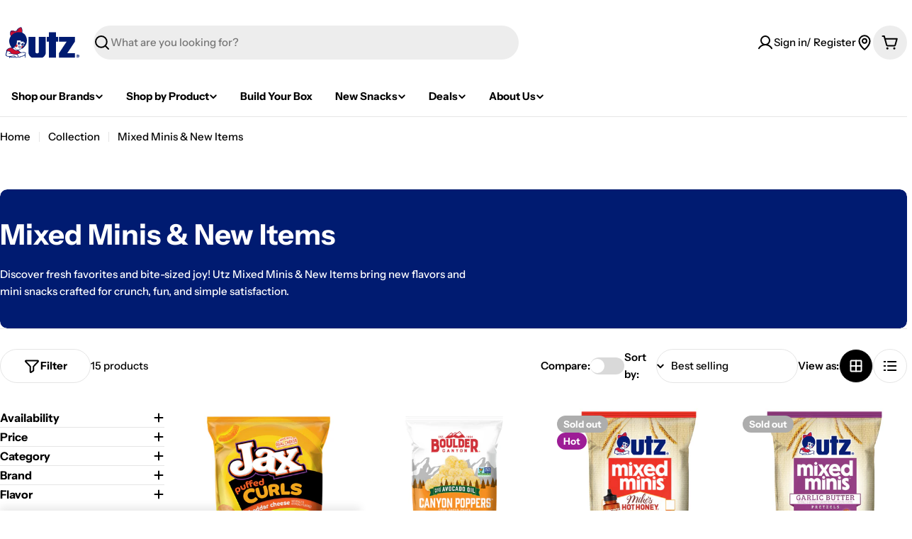

--- FILE ---
content_type: image/svg+xml
request_url: https://www.utzsnacks.com/cdn/shop/files/Utz_Logo_SVG.svg?v=1752780538&width=120
body_size: 2918
content:
<svg viewBox="0 0 144 144" xmlns:xlink="http://www.w3.org/1999/xlink" version="1.2" baseProfile="tiny" height="2in" width="2in" xmlns="http://www.w3.org/2000/svg" id="Layer_1">
  
  <rect fill="#fff" ry="13.955" rx="13.955" height="144" width="144"></rect>
  <g>
    <path fill="#001b71" d="M40.448,94.412c.663-.116,1.585-.577,1.682-.913v3.892h.768s0-5.093.961-7.784l-.24-.577c-.625.241-1.25,0-1.634-.432-.384-.432-1.009-.384-1.921-.096-.48-.433-.961-.577-1.249-.577s-.528.769-1.057.769-.721-.384-1.826-.384c-.577,0-.961.577-.961.577-.624-1.106-3.027-3.46-3.892-3.748-.048,0,0-.289,0-.289,0,0,.096.865,5.429-2.499,1.634.289,3.075-1.489,4.517-2.93,1.442-1.441,4.516-5.142,4.516-10.715s-2.21-10.762-7.784-13.453c.673-4.324-.096-7.495-1.826-9.417-5.765.865-7.88,5.478-8.072,6.054-.192.577-.192.481-.576.288-.385-.192-1.538-.096-2.018.289q-.481.385-1.057-.096c-.576-.481-3.806-1.662-5.766-.192-1.537,1.153-2.114,5.67-.192,8.841-5.669,8.648-.865,16.624,1.441,19.507-2.786-.288-8.552,1.73-9.417,6.054l.769.096c-.48,1.058-1.442,3.941-1.442,5.67s.096,2.306,1.442,2.787c1.345.481,3.363.769,3.748.865.384.097.865.097.865.865s.096,1.25.577,1.297c.48.048.528-.384.769-.673.24-.288.625-.576,1.201-.288.577.288,1.249.433,1.249.433.096-.241.528-.433,1.009-.433s1.297.433,2.018.433c.625,0,.769-.433.865-.48.241.384.625.432.961.432s1.345-.288,1.826-.288.672.24,1.393.384c.721.144,1.633-.721,1.874-.769.192.336.865.432,1.201.432s1.393-.432,1.97-.432.726.22,1.346.096c.48-.096,1.057-.721,1.249-.865.336.288,1.376.051,2.162-.433.625-.384,1.441-.24,1.73-.384.288-.145.288-.722,1.393-.913Z"></path>
    <path fill="#fff" d="M38.766,94.316c.764-.584,1.153-.913,1.49-.913s.769.048,1.297-.865c.528-.913.913-.528,1.105-.768.192-.24.432-1.058,0-1.49-.433-.432-1.393-.625-1.393-1.201-.289.144-.769.336-1.105.336s-.432-.48-.864-.48-1.154.288-1.586.576c-.288-.144-.048-.335-.961-.288-.913.048-.961.817-2.114.913,0,0,0-.241-.625-.241s-1.057.673-1.297.961c-.24.289-1.057.769-1.633.241-.288.288-.961,1.057-1.826.768,1.153.625,2.066,2.883,2.21,3.7l-.721.432c-.144-.384-.385-1.297-1.105-2.451-.721-1.153-2.931-1.393-4.997-1.345-2.066.048-4.853-1.49-7.255-1.49-.818,0-1.826.096-2.018.385l-.528-.336c.096-.481.432-.866,1.538-.769,1.105.097,1.393-.337,1.393-1.153-1.826-1.826-4.036-2.21-5.237-2.114-1.441,2.643-1.682,5.238-1.73,5.766-.048.528.048,1.344.673,1.681.946.509,1.97.865,3.94.865s5.765-.865,8.456-.865c1.249,0,2.835,1.153,2.835,1.874l-1.249-.144c-.192-.192-.769-.721-2.835-.769-2.066-.048-4.564.913-6.39.913.192.24.192.481.576.528.385.049.673-.432,1.202-.432s.769.529,1.201.336c.432-.192,1.394-.336,1.682-.289.048.144.336.578.865.528.528-.047.72-.479,1.441-.479s.673.528,1.297.479c.725-.056.624-.432,1.393-.432s1.058.529,1.73.529,1.057-.625,1.634-.672c.576-.048,1.201.097,1.778.432.048-.144.192-.48.672-.576.481-.096,1.49-.048,2.115.144.048-.288.384-.866.961-.961.577-.096,1.28.158,1.778.096.384-.048.528-.816.864-.864.336-.049.528.528,1.345-.097Z"></path>
    <path fill="#ce0e2d" d="M28.329,91.739l-.017-.005c-.47-.123-1.17-.14-1.794-.14-.236,0-.478.003-.719.005-.484.005-.967.011-1.402-.005-1.013-.037-2.036-.372-3.026-.694-1.052-.343-2.14-.699-3.216-.699h-.157l.049-.149c.051-.155.206-.429.37-.719.129-.228.262-.463.325-.61-2.09-2.001-3.202-2.703-7.122-2.703h-.147l.038-.142c.506-1.897,2.284-3.061,3.686-3.702,1.901-.87,3.988-1.197,4.94-1.089l.052.006.029.044c.301.452,1.261,1.681,3.669,3.332,1.222.839,2.567,1.264,3.997,1.264.658,0,1.332-.089,2.062-.271l.041-.01.038.02c2.197,1.137,3.193,2.313,3.921,3.172.169.199.328.387.482.55l-.132.179c-.117-.058-.238-.109-.446-.109-.138,0-.297.023-.486.07-.295.074-.655.485-.945.816-.257.294-.461.526-.637.577-.156.044-.369-.023-.593-.1-.181-.062-.369-.126-.53-.126-.115,0-.2.032-.269.101-.494.493-1.249,1.091-2.043,1.137h-.018Z"></path>
    <path fill="#fff" d="M24.147,80.422c-.707.487-1.619.829-2.533,1.222.721.817,4.42,4.456,7.688,3.255-1.441-.384-3.425-1.979-5.154-4.477Z"></path>
    <path fill="#ce0e2d" d="M20.998,51.954c-.851,0-1.628.265-2.31.788-.114.087-.096.141-.09.158.119.35,1.802.838,4.273.838h0c.317,0,.637-.008.953-.025.052-.142.178-.456.338-.669-.595-.436-1.836-1.091-3.164-1.091Z"></path>
    <path fill="#ce0e2d" d="M18.19,53.672c-.294.638-1.255,3.23.5,6.867,3.483-4.156,7.509-6.093,12.658-6.093,1.987,0,3.988.277,5.697.555.227-1.962.588-5.463-1.398-8.438-.104.031-.214.063-.329.096-1.745.504-4.617,1.334-6.814,5.393.688-.602,1.775-1.431,2.7-1.431l.033.005.96.296-.459.14c-.67.201-2.064.619-3.68,2.323l-.086.091-.082-.095c-.569-.663-.803-.883-1.808-.665-1.058.23-1.547,1.115-1.668,1.601l-.021.082-.241.009c-.391.015-.982.038-1.629.038-2.181,0-3.637-.26-4.332-.775Z"></path>
    <image xlink:href="[data-uri]" transform="translate(24.72 68.16) scale(.24)" height="68" width="72"></image>
    <path fill="#001b71" d="M31.8,76.827c-.24,1.153-.829,3.825.673,4.468,1.345.577,3.027-1.585,3.123-2.45-1.201-.192-2.546-.432-3.796-2.017Z"></path>
    <path fill="#fff" d="M32.357,78.245c-.133.576-.459,1.912.373,2.233.744.289,1.675-.792,1.729-1.225-.665-.096-1.41-.216-2.101-1.009Z"></path>
    <path fill="#001b71" d="M32.112,71.494c-.265-.168-.409-.432-.433-.576-.024,0-.312.072-.312.072.024.193.144.409.288.625l-.208.13c-.279-.259-.408-.439-.462-.574-.023.006-.289.138-.289.138.065.182.241.473.428.653l-.192.114c-.24-.122-.454-.305-.531-.428-.023.009-.262.186-.262.186.096.169.315.405.531.55-.279.378-.425.866-.425,1.371,0,1.257,1.019,2.276,2.276,2.276s2.276-1.019,2.276-2.276-1.019-2.276-2.276-2.276c-.217,0-.289-.006-.408.018Z"></path>
    <path fill="#fff" d="M32.521,75.468c.948,0,1.716-.768,1.716-1.716,0-.648-.36-1.213-.891-1.505.216.769.184,2.355-.825,3.22Z"></path>
    <path fill="#001b71" d="M39.889,73.768c.298.016.555-.108.653-.205.018.013.202.228.202.228-.125.135-.338.236-.568.323l.089.215c.358-.045.558-.113.675-.187.015.017.147.267.147.267-.151.105-.447.232-.692.267l.085.194c.252.039.519.016.647-.037.012.019.098.288.098.288-.167.077-.467.138-.714.131.006.445-.151.904-.43,1.294-.696.971-2.047,1.194-3.017.498-.971-.696-1.194-2.047-.498-3.017.696-.971,2.047-1.194,3.017-.498.167.12.226.155.305.24Z"></path>
    <path fill="#fff" d="M38.176,76.9c.9,0,1.63-.73,1.63-1.631,0-.616-.341-1.152-.846-1.429.205.73.175,2.237-.784,3.06Z"></path>
    <g>
      <path fill="#001b71" d="M70.671,97.644c3.651,0,6.823-5.71,6.823-8.208v-26.907h-11.724v25.562c0,2.883-5.766,2.883-5.766,0v-25.562h-11.724v26.907c0,2.499,3.171,8.208,6.823,8.208h15.568Z"></path>
      <polygon fill="#001b71" points="94.827 97.644 94.827 70.41 98.441 70.41 98.441 62.529 94.827 62.529 94.827 54.458 82.837 54.458 82.837 62.529 79.222 62.529 79.222 70.41 82.837 70.41 82.837 97.644 94.827 97.644"></polygon>
      <polygon fill="#001b71" points="99.994 89.893 99.994 97.644 126.847 97.644 126.847 89.893 114.021 89.893 126.847 70.41 126.847 62.529 99.994 62.529 99.994 70.41 112.82 70.41 99.994 89.893"></polygon>
    </g>
    <path fill="#001b71" d="M131.34,94.585v-.678h.422c.228,0,.54.021.54.311,0,.311-.159.367-.429.367h-.532ZM131.34,95.062h.284l.65,1.183h.713l-.719-1.232c.373-.028.678-.214.678-.733,0-.643-.429-.851-1.155-.851h-1.051v2.816h.602v-1.183ZM134.398,94.841c0-1.653-1.238-2.615-2.622-2.615-1.391,0-2.629.962-2.629,2.615s1.238,2.615,2.629,2.615c1.384,0,2.622-.961,2.622-2.615ZM133.644,94.841c0,1.204-.858,2.013-1.868,2.013v-.007c-1.038.007-1.875-.803-1.875-2.006s.837-2.006,1.875-2.006c1.01,0,1.868.803,1.868,2.006Z"></path>
  </g>
</svg>